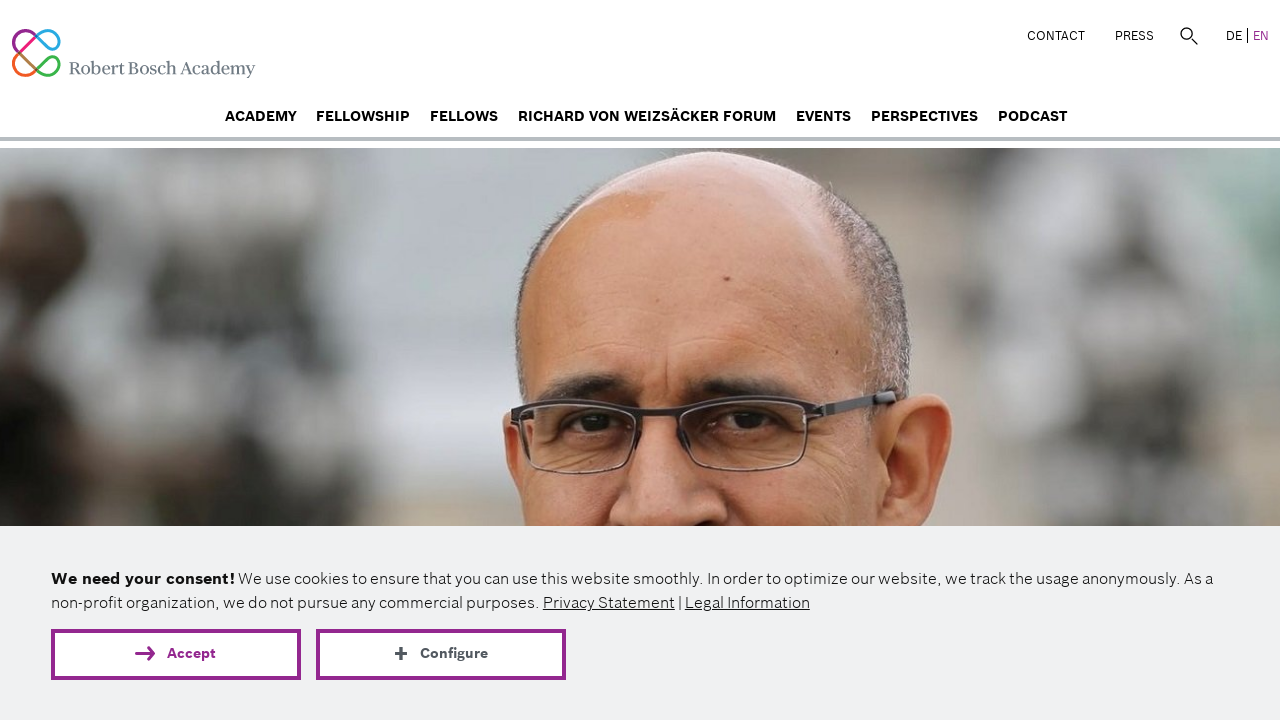

--- FILE ---
content_type: text/html; charset=UTF-8
request_url: https://www.robertboschacademy.de/en/fellow/harlem-desir
body_size: 4960
content:

<!DOCTYPE html>
<html  lang="en" dir="ltr">
  <head>
    <meta charset="utf-8" />
<meta name="description" content="Harlem Désir is a French politician, who served as the Organization for Security and Co-operation in Europe (OSCE) Representative on Freedom of the Media from 2017 to 2020." />
<meta property="og:type" content="website" />
<meta property="og:site_name" content="Robert Bosch Academy" />
<meta property="og:url" content="https://www.robertboschacademy.de/en/fellow/harlem-desir" />
<meta property="og:title" content="Harlem Désir" />
<meta property="og:description" content="Harlem Désir is a French politician, who served as the Organization for Security and Co-operation in Europe (OSCE) Representative on Freedom of the Media from 2017 to 2020." />
<meta property="og:image" content="https://www.robertboschacademy.de/sites/default/files/styles/im1260/public/images/media/2021-03/Harlem%20D%C3%A9sir%20Foto%20Webseite.jpg?itok=HcOZ8ip9" />
<meta property="og:image:width" content="1260" />
<meta property="og:image:height" content="655" />
<meta name="twitter:card" content="summary_large_image" />
<meta name="twitter:site" content="@BoschAcademy" />
<meta name="twitter:creator" content="@BoschAcademy" />
<link rel="preload" href="/themes/custom/bosch/fonts/BoschSans-Light.woff" as="font" type="font/woff" crossorigin="anonymous" />
<link rel="preload" href="/themes/custom/bosch/fonts/BoschSerif-Bold.woff2" as="font" type="font/woff2" crossorigin="anonymous" />
<link rel="preload" href="/themes/custom/bosch/fonts/BoschSans-Regular.woff" as="font" type="font/woff" crossorigin="anonymous" />
<link rel="preload" href="/themes/custom/bosch/fonts/BoschSans-Bold.woff" as="font" type="font/woff" crossorigin="anonymous" />
<link rel="preload" href="/themes/custom/bosch/fonts/BoschSans-Medium.woff" as="font" type="font/woff" crossorigin="anonymous" />
<script>var et_pagename = "RBS-MS2_487_Harlem+D%C3%A9sir_en";var et_areas = "RBS-MS2_ENU";</script>
<script defer="" async="" id="_etLoader" src="//static.etracker.com/code/e.js" data-block-cookies="true" data-respect-dnt="true" data-secure-code="TFxGHm"></script>
<meta name="Generator" content="Drupal 11 (https://www.drupal.org)" />
<meta name="MobileOptimized" content="width" />
<meta name="HandheldFriendly" content="true" />
<meta name="viewport" content="width=device-width, initial-scale=1.0" />
<link rel="icon" href="/themes/custom/bosch_academy/favicon.ico" type="image/vnd.microsoft.icon" />
<link rel="alternate" hreflang="de" href="https://www.robertboschacademy.de/de/fellow/harlem-desir" />
<link rel="alternate" hreflang="en" href="https://www.robertboschacademy.de/en/fellow/harlem-desir" />
<link rel="canonical" href="https://www.robertboschacademy.de/en/fellow/harlem-desir" />
<link rel="shortlink" href="https://www.robertboschacademy.de/en/node/487" />

    <title>Harlem Désir | Robert Bosch Academy</title>
    <link rel="stylesheet" media="all" href="/sites/default/files/css/css_TfDS3pAY16rfzRn_nrYuBdbMN8yvkecVLh2NEI3di38.css?delta=0&amp;language=en&amp;theme=bosch_academy&amp;include=eJxdyUEKgDAMBMAPKX1SSepahbQBNyj5vffOdZgMjKJCbOpsV5UmB0aWbq5iOyPtnn3JR6XixQwuccLMvx-zbiGh" />
<link rel="stylesheet" media="all" href="/sites/default/files/css/css_YTbBltQveVcKIoUbsfXpVrNbuNAzpZHZj0wyJ4wsfbQ.css?delta=1&amp;language=en&amp;theme=bosch_academy&amp;include=eJxdyUEKgDAMBMAPKX1SSepahbQBNyj5vffOdZgMjKJCbOpsV5UmB0aWbq5iOyPtnn3JR6XixQwuccLMvx-zbiGh" />

    <script src="/sites/default/files/js/js_pFkomfBvHSlvHdU9zox3ThxgJd-WQw8zg5ndIdFlCpw.js?scope=header&amp;delta=0&amp;language=en&amp;theme=bosch_academy&amp;include=eJxFy0EKgDAMBdELWXqkksRSC9GE_Gx6exEFt_MYNshR2SyRQV4gMT2x8dMbCe39XHWoMWlBLp3XePGfmpgqOfoHwRg3Cc4iqQ" async></script>

      
      
  </head>
  <body class="path-node page-node-type-fellow has-glyphicons en">
    <a href="#main-content" class="visually-hidden focusable skip-link">
      Skip to main content
    </a>
    
      <div class="dialog-off-canvas-main-canvas" data-off-canvas-main-canvas>
    
              

    <header class="navbar navbar-default container-fluid" id="navbar">
    <div class="main-content-wrap">
      <div class="navbar-header">
          <div class="region region-navigation">
    <a class="logo navbar-btn pull-left" href="/en" title="Home" rel="home"><img class="logo-md main-logo" loading="lazy" src="/themes/custom/bosch_academy/logo.svg" width="287" height="61" alt="Home"/><img class="logo-xs" loading="lazy" src="/themes/custom/bosch_academy/logo-mobile.svg" width="57" height="58" alt="Home"/></a>
  </div>

                  <button type="button" class="navbar-toggle" data-toggle="collapse" data-target="#navbar-collapse">
            <span class="sr-only">Toggle navigation</span>
            <span class="icon-bar"></span>
            <span class="icon-bar"></span>
            <span class="icon-bar"></span>
          </button>
              </div>
      <div class="col-md-4 col-md-7 top-navigation text-right rbs-hidden nav-default pull-right">
          <div class="region region-top-menu">
    <nav id="block-bosch-academy-topmenu" class="block-topmenu">
            
  

          <ul class="menu nav menu-top">
                <li>
        <a href="/en/contact" class="local">Contact</a>
      </li>
                <li>
        <a href="/en/press" class="local">Press</a>
      </li>
      </ul>

  </nav>
<div class="search-block-form block-fuf-base block-fuf-search-form-block clearfix" id="block-bosch-academy-fufsearchform">
  
    

      <form action="/en/search" method="get" id="search-block-form" accept-charset="UTF-8">
  <div class="form-item form-type-search form-item-keys  form-no-label form-group">
    <label for="edit-keys" class="control-label sr-only hidden">Search</label>
    <div class="input-group">
      <input title="Search" placeholder="Search" class="form-search form-control" type="search" id="edit-keys" name="q" value="" size="15" maxlength="128" data-toggle="tooltip" aria-haspopup="false">
      <span class="input-group-btn">
                <button class="search-icon button form-submit btn-primary btn icon-only" type="submit" value="Search">
                    <span class="sr-only">Search</span><span class="icon glyphicon glyphicon-search" aria-haspopup="false"></span>
                </button>
            </span>
    </div>
  </div>
  <div class="form-actions form-group form-wrapper"></div>
</form>

  </div>

<div class="block-language" role="navigation"><a href="/de/fellow/harlem-desir" class="language-link local" hreflang="de" title="German">DE</a><a href="/en/fellow/harlem-desir" class="language-link active-language local" hreflang="en" title="English">EN</a></div>
  </div>

      </div>

              <div id="navbar-collapse" class="navbar-collapse collapse">
            <div class="region region-navigation-collapsible">
    <nav  id="block-bosch-academy-main-menu" class="block-bosch-main-menu">
  
  
        <ul class="menu nav navbar-nav menu-main">
                <li>
        <a href="/en/robert-bosch-academy" class="local">Academy</a>
      </li>
                <li>
        <a href="/en/fellowship" class="local">Fellowship</a>
      </li>
                <li>
        <a href="/en/fellows" class="local">Fellows</a>
      </li>
                <li>
        <a href="/en/richard-von-weizsacker-forum" class="local">Richard von Weizsäcker Forum</a>
      </li>
                <li>
        <a href="/en/events" class="local">Events</a>
      </li>
                <li>
        <a href="/en/perspectives" class="local">Perspectives</a>
      </li>
                <li>
        <a href="/en/think-debate-inspire-podcast-robert-bosch-academy" class="local">Podcast</a>
      </li>
      </ul>

    <div class="nav-phone hidden-lg">
    <div class="region region-top-menu">
   </div>
  </div>
</nav>

  </div>

        </div>
          </div>
  </header>
    
  <div role="main" class="main-container container-fluid container-padd">
    <div class="row">

            
            <div class="main-content">

                                      <div class="highlighted">  <div class="region region-highlighted">
    <div data-drupal-messages-fallback class="hidden"></div>

  </div>
</div>
                  
                
                
                
                
                          <a id="main-content"></a>
            <div class="region region-content">
    <div id="block-bosch-academy-content" class="block-system block-system-main-block clearfix">
  
    

      


  



<section class="paragraph paragraph--type--main-banner">
  <div class="main-content-wrap">
    <div class="row">
              <div class="banner-container">
          <div class="main-banner fuf-lzi" data-f-img="/sites/default/files/styles/im1440/public/images/media/2021-03/Harlem%20D%C3%A9sir%20Foto%20Webseite.jpg?itok=aVW9UN6w" data-m-img="/sites/default/files/styles/im840/public/images/media/2021-03/Harlem%20D%C3%A9sir%20Foto%20Webseite.jpg?itok=pte3WzWW" title="">
          </div>
          <span class="image-description paragraph--color--text-lightgrey"></span>
          <span class="image-description description-center"></span>
        </div>
          </div>
  </div>
</section>


<article class="fellow full clearfix">
  <div class="container">
        
    <h1 class="inside-header rba-fellow display">
      <a rel="bookmark">Harlem Désir</a>
    </h1>
    
  </div>

  <div class="bg-color--purple text-white">
    <div class="container">
      <div class="rba-event-details">

        <div class="events-details-left col-lg-5 col-md-5 col-sm-12">
                      <div class="rba-event-item">
              <span class="rba-event-label">Topics:</span>
              <span class="rba-event-text">
                              Peace and Human Rights<br/>                              International Relations                           </span>
            </div>
          
                      <div class="rba-event-item">
              <span class="rba-event-label">Regional focus:</span>
              <span class="rba-event-text">
                              Europe                            </span>
            </div>
                  </div>


        <div class="events-details-right col-lg-5 col-lg-offset-2 col-md-offset-2 col-md-5 col-sm-12">
                      <div class="rba-event-item">
              <span class="rba-event-label">Origin:</span>
              <span class="rba-event-text">
                              France                            </span>
            </div>
          
                      <div class="rba-event-item">
              <span class="rba-event-label">Fellowship:</span>
              <span class="rba-event-text">
                              Richard von Weizsäcker Fellow                            </span>
            </div>
          

            <div class="rba-event-item">
              <span class="rba-event-label">Fellowship stay:</span>
              <span class="rba-event-text">
                June 2021 – September 2021
              </span>
            </div>

        </div>

      </div>
    </div>
  </div>


      <section class="paragraph narrow-down narrow-up">
      <div class="container">
        <div class="row">
          <div class="col-md-12">
            <div class="text-default"><p>Harlem Désir is a French politician, who served as the Organization for Security and Co-operation in Europe (OSCE) Representative on Freedom of the Media from 2017 to 2020. In this function, he provided early warnings on violations of freedom of expression and the media, and promoted full compliance of the 57 OSCE participating states with media freedom commitments. He currently serves as&nbsp;the International Rescue Committee's Senior Vice President, Europe.</p>

<p>From 2014 to 2017, Désir was French Minister of State for European Affairs in the foreign ministry. During his tenure, Désir was involved in numerous European negotiations, in particular those of the Paris Climate Agreement, on migration policy, and youth employment. He represented France at numerous international meetings, including the UN General Assembly, the Council of Europe, and the UN Human Rights Council.</p>

<p>From 1999 to 2014, Désir was a Member of the European Parliament. He was a member of the Committee on Industry, Energy and Research; the Employment and Social Affairs; and the Committee on Development. From 2012 to 2014, Désir served as First Secretary of the French Socialist Party.</p>

<p>Besides his political career, Désir is engaged in civil society activities. He is the founding president of the French NGO “SOS Racisme”, and recently, he was the Executive Director of the Forum on Information &amp; Democracy, an international NGO.</p>

<p>Désir holds a Bachelor's Degree in philosophy from the Paris I Sorbonne University. He has been awarded the Olof Palme Prize (Sweden, 1990), the Grand Cross of the Order of the Phoenix (Greece, 2016), and the Knight Commander's Cross of the Order of Merit of the Federal Republic&nbsp;of Germany&nbsp;(Germany, 2018).</p>

<p><br />
Last updated: 2021</p>
</div>
          </div>
        </div>
      </div>
    </section>
  
  

</article>

  </div>


  </div>

              </div>

    </div>
  </div>

      <footer class="footer container-fluid">
  <div class="container">
    <div class="footer-top">
            <div class="row">
        
<div class="bosch-footer"><div class="col-md-6 col-sm-3 col-xs-12 socials-bottom">
<nav aria-labelledby="footer-social-menu" >
    
  
  <span  id="footer-social-menu" class="block-socialmenu-menu">Follow us</span>
     <div class="social-links"> 
              <ul class="menu nav">
                            <li>
        <a href="https://www.linkedin.com/showcase/robert-bosch-academy/" class="icon-white icon-Linkedin external" target="_blank" onmousedown="_etracker.sendEvent(new et_LinkEvent(&#039;https://www.linkedin.com/showcase/robert-bosch-academy/&#039;,&#039;external&#039;))" rel="noopener">Linkedin</a>
            </li>
        </ul>
  

 </div>
  </nav>
</div>
</div>
      </div>
          </div>
  </div>

  <div class="footer-bottom">
    <div class="container">
      <div class="footer-bottom-line col-md-12"></div>
      
        <div class="region region-bottom-content row">
    <section class="footer-logo col-xs-5 clearfix"><span>An institution of the</span><a href="https://www.bosch-stiftung.de" rel="noopener" target="_blank"><img alt="Bosch Stiftung Logo" src="[data-uri]" class="fuf-lzi lzi-fade" data-src="/themes/custom/bosch/images/Logo_white.svg"></a></section><div class="col-xs-2 col-centered"><div role="button" class="sharelinks"><div class="icon-white icon-Teilen1"></div></div><div class="share-links links-hidden"><span class="sharetitle">Recommend us:</span><ul class="menu nav"><li class="card-link"><span class="rbs-icon icon-Pfeil-weiter"></span><a data-key="facebook" href="https://facebook.com/sharer/sharer.php?u=https://www.robertboschacademy.de/en/fellow/harlem-desir" rel="noopener nofollow" target="_blank" onmousedown="_etracker.sendEvent(new et_LinkEvent(&#039;footer_sharing&#039;,&#039;facebook&#039;))" onkeydown="_etracker.sendEvent(new et_LinkEvent(&#039;footer_sharing&#039;,&#039;facebook&#039;))" aria-label="Facebook">Facebook</a></li><li class="card-link"><span class="rbs-icon icon-Pfeil-weiter"></span><a data-key="tumblr" href="https://www.tumblr.com/widgets/share/tool?canonicalUrl=https://www.robertboschacademy.de/en/fellow/harlem-desir" onmousedown="_etracker.sendEvent(new et_LinkEvent(&#039;footer_sharing&#039;,&#039;tumblr&#039;))" rel="noopener nofollow" target="_blank" aria-label="Tumblr">Tumblr</a></li><li class="card-link"><span class="rbs-icon icon-Pfeil-weiter"></span><a data-key="twitter" href="https://twitter.com/intent/tweet/?text=Worth%20reading%20%40BoschStiftung&url=https://www.robertboschacademy.de/en/fellow/harlem-desir" rel="noopener nofollow" target="_blank" aria-label="X" onmousedown="_etracker.sendEvent(new et_LinkEvent(&#039;footer_sharing&#039;,&#039;twitter_x&#039;))">X (Twitter)</a></li><li class="card-link"><span class="rbs-icon icon-Pfeil-weiter"></span><a data-key="xing" href="https://www.xing.com/app/user?op=share;url=https://www.robertboschacademy.de/en/fellow/harlem-desir" rel="noopener nofollow" target="_blank" aria-label="XING" onmousedown="_etracker.sendEvent(new et_LinkEvent(&#039;footer_sharing&#039;,&#039;xing&#039;))">XING</a></li><li class="card-link"><span class="rbs-icon icon-Pfeil-weiter"></span><a data-key="mail" href="mailto:?body=https://www.robertboschacademy.de/en/fellow/harlem-desir" rel="noopener nofollow" target="_blank" aria-label="E-Mail" onmousedown="_etracker.sendEvent(new et_LinkEvent(&#039;footer_sharing&#039;,&#039;mail&#039;))">E-Mail</a></li><li class="card-link"><span class="rbs-icon icon-Pfeil-weiter"></span><a data-key="linkedin" href="https://www.linkedin.com/shareArticle?mini=true&amp;url=https://www.robertboschacademy.de/en/fellow/harlem-desir" rel="noopener nofollow" target="_blank" aria-label="LinkedIn" onmousedown="_etracker.sendEvent(new et_LinkEvent(&#039;footer_sharing&#039;,&#039;linked_in&#039;))">LinkedIn</a></li></ul></div></div>


<section class="col-md-5 col-xs-5 footer-menu"><nav class="pull-right"><h2 class="visually-hidden">Footer menu</h2><ul class="menu nav"><li><a href="/en/privacy-statement">Privacy Statement</a></li><li><a href="/en/legal-information">Legal Information</a></li></ul></nav></section>
  </div>

    </div>
  </div>
</footer>
  
  </div>

    
    <script type="application/json" data-drupal-selector="drupal-settings-json">{"path":{"baseUrl":"\/","pathPrefix":"en\/","currentPath":"node\/487","currentPathIsAdmin":false,"isFront":false,"currentLanguage":"en"},"pluralDelimiter":"\u0003","suppressDeprecationErrors":true,"ajaxTrustedUrl":{"\/en\/search":true},"user":{"uid":0,"permissionsHash":"e11433d8b24354cffe47797924b716ce96553338219ae1c683bb91bbf0971d29"}}</script>
<script src="/sites/default/files/js/js_o_9Oh6azAs4C0UlEi6vExNoMgvATLF0pm9sedvN5iwU.js?scope=footer&amp;delta=0&amp;language=en&amp;theme=bosch_academy&amp;include=eJxFy0EKgDAMBdELWXqkksRSC9GE_Gx6exEFt_MYNshR2SyRQV4gMT2x8dMbCe39XHWoMWlBLp3XePGfmpgqOfoHwRg3Cc4iqQ"></script>
<script src="/sites/default/files/js/js_s5YcfHb4yYSOwc38Q2ycqGWPx3RJs9l9dI2343oq73g.js?scope=footer&amp;delta=1&amp;language=en&amp;theme=bosch_academy&amp;include=eJxFy0EKgDAMBdELWXqkksRSC9GE_Gx6exEFt_MYNshR2SyRQV4gMT2x8dMbCe39XHWoMWlBLp3XePGfmpgqOfoHwRg3Cc4iqQ" defer></script>

      <script async defer src="/themes/custom/bosch_academy/vendor/cookie/fc_thin.js"></script>
      <script async defer>
        window._fc_lang = 'en';
        window._fc_path = '/themes/custom/bosch_academy/vendor/cookie/';
        window._fc_lang_path = '/sites/default/files/data/fc_lang.js';
        if (!window._fc_cbs) window._fc_cbs = [];
        window._fc_cbs.push(['*', function (enabled) {
          function u() {
            if (!window._etracker || !window._etracker) return setTimeout(u, 500);
            if (enabled.indexOf('statistics') >= 0) {
              _etracker.disableTracking('robertboschacademy.de');
            } else {
              _etracker.enableTracking('robertboschacademy.de');
            }
          }
          u();
        }]);
      </script>
  </body>
</html>







--- FILE ---
content_type: image/svg+xml
request_url: https://www.robertboschacademy.de/themes/custom/bosch_academy/logo.svg
body_size: 2689
content:
<svg width="287" height="61" xmlns="http://www.w3.org/2000/svg" viewBox="0 0 1371.98 279.63"><g><path fill="#ed1e79" d="M124.41 40.39l12 12-84.03 84.04-12.01-12.02 84.04-84.02z"/><path fill="#b07f48" d="M136.41 220.45l-6 6-6 6.02-84.04-84.04 12.01-12 84.03 84.02z"/><path d="M124.41 40.39l6-6c2-2 4.09-3.94 6.22-5.79l12 12-12.2 11.79z" fill="#0071bc"/><path d="M130.41 226.45l6-6 12.26 11.76-12 12c-2.22-1.92-4.3-3.85-6.22-5.77l-6-6zM28.37 136.41l12-12 12.01 12.02-12.01 12-12-12.02z" fill="#754c24"/><path d="M22.37 130.41a76.39 76.39 0 11108.06-108l6.2 6.2c-2.13 1.85-4.2 3.77-6.22 5.79l-6 6-6-6a59.42 59.42 0 00-84 84l6 6-12 12z" fill="#93278f"/><path d="M130.41 238.47l-6-6-6 6a59.05 59.05 0 01-42 17.39 59.43 59.43 0 01-42-101.43l6-6-12-12-6 6a76.4 76.4 0 0054 130.43 75.86 75.86 0 0054-22.38l6.2-6.2c-2.2-1.96-4.28-3.89-6.2-5.81z" fill="#f15a24"/><path d="M268.38 178.13c-7.34-17.76-22.54-28.77-39.67-28.77-9.11 0-23.12 1.94-38.27 17.09l-54 54 12.26 11.76-12 12c16.23 14 40.14 28.31 65 28.32 18.53 0 35-7 48.78-20.85 25.21-25.21 25.79-54.52 17.9-73.55zm-29.92 61.56a55.38 55.38 0 01-17.15 11.91 49.32 49.32 0 01-19.64 4c-19.86 0-39.35-11.84-53-23.37l53.77-52.54c8.73-8.71 17.82-13.33 26.27-13.33 10.28 0 19.25 6.82 24 18.28 5.77 13.94 5.08 35.74-14.25 55.05z" fill="#39b54a"/><path d="M250.47 21.13C236.64 7.3 220.21.28 201.69.28c-24.9 0-48.82 14.35-65 28.31l12 12.05-12.27 11.75 54 54c15.14 15.15 29.16 17.09 38.27 17.09 17.13 0 32.33-11 39.67-28.77 7.93-19.03 7.34-48.35-17.89-73.58zm2.25 67.09C248 99.68 239 106.5 228.73 106.5c-8.45 0-17.54-4.62-26.27-13.33l-53.78-52.53c13.66-11.53 33.15-23.38 53-23.38a49.31 49.31 0 0119.63 4 55.4 55.4 0 0117.15 11.9c19.34 19.3 20.04 41.11 14.26 55.06z" fill="#29abe2"/><g fill="#707b84"><path d="M351.11 189.22c17.16 0 26.14 6.09 26.14 17.66 0 9.48-6.58 15.37-19.25 17.37 5.38 1.19 8.88 4.09 13 10.77l9.18 15.37c2 3.29 3 3.69 8.68 4.39v3.09h-18.09l-15.37-26.34c-2.59-4.49-5.09-5.79-11.07-5.79H342v24.65c0 2.69 1.4 3.39 8.78 4.29v3.19h-29.1v-3.19c7.08-.9 8.48-1.6 8.48-4.29v-53.68c0-2.6-1.4-3.3-8.48-4.3v-3.19zM342 222h8.18c10.18 0 14.87-4.59 14.87-14.57S360.59 193 350.51 193H342zM430.34 212c6 4.89 9.19 12.08 9.19 20.56 0 9.18-3.8 16.76-11 21.65a26.36 26.36 0 01-14.67 4.89c-5.09 0-11.47-2.49-16-6.19-5.88-5-9.08-12.07-9.08-20.45 0-9.18 3.9-17 10.88-21.86a23.91 23.91 0 0130.63 1.4zm-29.93 20.46c0 14.17 5.19 22.85 13.67 22.85 8.78 0 13.77-8.28 13.77-22.95 0-14.27-5.09-22.85-13.67-22.85s-13.77 8.55-13.77 22.92zM460.09 215.07c4.89-6.39 10.27-9.38 16.86-9.38 12.47 0 20.95 10.77 20.95 26.44 0 16.46-9.68 26.94-24.94 26.94-6.39 0-10.28-1.3-17.36-5.79l-4.39 4.19h-2.3v-64.36c0-3.29-1.79-4.39-8-4.69v-3l15.26-5h3.9zm0 29.63c1.89 6.88 6 10.28 12.37 10.28 9.18 0 13.87-7.58 13.87-22.25 0-13.77-4.59-21.06-13.17-21.06-7.49 0-13.07 6-13.07 13.87zM552.46 247.2c-4.09 7.78-11.08 11.87-20.06 11.87-15.06 0-25.64-11-25.64-26.64s10.18-26.74 24.64-26.74c6.59 0 12.08 2.49 15.87 7s5.09 9 5.39 17.66h-34.43v2.1c0 14.07 5.89 21.55 16.77 21.55 6.48 0 10.37-2.29 14.57-8.38zm-11.88-22.86c0-9.68-3.39-14.86-9.78-14.86-7.18 0-11 5.18-12.37 17.06h22.15zM573.72 206.18l1.1 10.58c4.59-7.18 10.07-11.07 15.66-11.07 4.79 0 7.68 2.59 7.68 6.78s-2.89 6.79-7.78 6.79h-3v-5a3 3 0 00-2.3-.9c-5.19 0-9.48 5.39-9.48 11.87v26.25c0 2.29.8 2.69 7 3.39v3h-24.75v-3c5.79-.7 6.49-1.1 6.49-3.39v-32.82c0-3.29-1.9-4.39-7.88-4.49v-3l13.87-5zM633.59 249c-2.59 6.89-6.88 10.08-13.57 10.08-8.08 0-12.77-4.89-12.77-13.17v-34.44h-7v-4.09l2.6-.4c6.78-1 10.08-5 11.67-14h3.69v13.87h12.87v4.59h-12.86V247c0 4.49 1.9 6.88 5.49 6.88 2.9 0 4.79-1.59 7-6zM689.37 220.85c5.89.7 9.08 1.6 12.58 3.59 5.88 3.2 8.88 8.19 8.88 14.47 0 12.08-10.78 19-29.74 19h-27.44v-3.19c7.09-.9 8.48-1.6 8.48-4.29v-53.72c0-2.6-1.39-3.3-8.48-4.3v-3.19h26.14c16.87 0 26.05 5.69 26.05 16.27 0 7.68-5.09 12.27-16.47 15zm-10.57-1.3c10.67 0 15.16-3.89 15.16-13.17S689.37 193 679.29 193H674v26.54zm-4.79 31c0 2.69 1.79 3.59 7.48 3.59 11.18 0 16.86-5.19 16.86-15.66 0-10.08-5.78-15.17-17.36-15.17h-7zM761.15 212c6 4.89 9.18 12.08 9.18 20.56 0 9.18-3.79 16.76-11 21.65a26.31 26.31 0 01-14.66 4.89c-5.09 0-11.48-2.49-16-6.19-5.88-5-9.08-12.07-9.08-20.45 0-9.18 3.89-17 10.88-21.86a23.91 23.91 0 0130.63 1.4zm-29.93 20.46c0 14.17 5.19 22.85 13.67 22.85 8.78 0 13.77-8.28 13.77-22.95 0-14.27-5.09-22.85-13.67-22.85s-13.77 8.55-13.77 22.92zM806 220.45c-3-8.58-5.49-10.77-12-10.77-6.09 0-9.58 2.69-9.58 7.48 0 3 1.49 5.19 4.69 6.79 2.19 1.09 2.49 1.29 9.48 3.49 10.87 3.69 14.86 7.78 14.86 15.27 0 10-7.88 16.36-20 16.36a43 43 0 01-17.16-3.69v-13h4.18c3.5 10.17 6.19 12.77 13.37 12.77 6.79 0 10.88-3.09 10.88-8.38 0-3.19-1.49-5.39-4.69-7.09-1.59-.9-3-1.39-9-3.49-10.87-3.79-14.87-8-14.87-15.67 0-9.28 7.09-14.86 18.86-14.86a41 41 0 0115 2.89v11.87zM864.24 245.7c-3.79 8.88-10.58 13.37-20.06 13.37-14.47 0-24.55-10.88-24.55-26.54 0-16 10.48-26.84 25.85-26.84 10.67 0 17.86 4.09 17.86 10.17 0 3.2-2.3 5.29-5.89 5.29H852v-9.38a10.7 10.7 0 00-7.29-2.29c-8.78 0-13.27 7.58-13.27 22.65 0 14.57 5 21.85 14.87 21.85 7 0 11.07-2.69 14.66-9.68zM885.09 215.07c5-6.39 10.58-9.38 17.67-9.38 9.28 0 15.07 5.58 15.07 14.46v31.34c0 2.09 1 2.69 4.89 3.19l1.59.2v3h-23.85v-3c5.29-.7 6.09-1.1 6.09-3.39v-30.24c0-5.59-3.39-9.08-8.78-9.08-6.89 0-12.68 5-12.68 10.88v28.44c0 2.29.71 2.69 6.09 3.39v3h-23.84v-3c6-.7 6.48-1 6.48-3.39v-58.38c0-3.29-1.79-4.39-8-4.69v-3l15.37-5h3.88zM945.61 254.68c5.39-.8 7.28-1.6 8-3.49l24.15-63.36H983l24.05 63c1.1 2.59 2.19 3.09 7.68 3.89v3.19h-27.21v-3.19c5.49-.8 7-1.4 7-3.1a4.23 4.23 0 00-.19-1.09l-5.89-16h-23.87l-6 16.37a2.92 2.92 0 00-.2.89c-.1 1.4 1.7 2.1 7.69 2.9v3.19h-20.45zm20.46-24.05H987l-10-27.54h-.8zM1059.27 245.7c-3.79 8.88-10.58 13.37-20.06 13.37-14.46 0-24.54-10.88-24.54-26.54 0-16 10.47-26.84 25.84-26.84 10.68 0 17.86 4.09 17.86 10.17 0 3.2-2.29 5.29-5.89 5.29H1047v-9.38a10.68 10.68 0 00-7.29-2.29c-8.78 0-13.27 7.58-13.27 22.65 0 14.57 5 21.85 14.87 21.85 7 0 11.07-2.69 14.67-9.68zM1114.36 250.09c-1.8 5.79-5 8.38-10.48 8.38s-8.78-2.39-10.18-7.58c-3.79 5.28-8.38 7.78-14.47 7.78-8.48 0-14.27-5.29-14.27-13 0-6 3.5-10.38 10.48-13.27 4.79-1.9 9.18-2.7 18.06-3.1v-7.18c0-8.88-2.59-12.67-8.78-12.67-3.09 0-5.59.9-6.89 2.49v8.08h-4.68c-4 0-6-1.49-6-4.49 0-5.78 7.88-9.87 19.16-9.87 12.27 0 18 5 18 15.86v28c0 2.3 1.1 3.59 2.89 3.59s2.5-.69 4-4.09zm-20.86-17.36c-12.87.59-17.06 3.39-17.06 11.27 0 5.69 2.79 9 7.78 9a9.46 9.46 0 009.28-9.28zM1156 248.49c-4.69 7.19-10.18 10.48-17.26 10.48-13.18 0-21.56-10.28-21.56-26.34s9.38-27 23.25-27c5.59 0 9.88 1.9 14.57 6.29v-19.11c0-3.29-1.69-4.29-8-4.59v-3.09l15.37-4.69h3.89v67.85c0 2.4 1.49 2.9 8 3v3l-13.37 3.59h-3.69zm-1-21.85c0-10.58-4.29-16-12.67-16-9.08 0-13.57 7-13.57 21.36 0 13.77 4.69 21.35 13.27 21.35 7.19 0 13-6.38 13-14.27zM1222.93 247.2c-4.09 7.78-11.08 11.87-20.06 11.87-15.07 0-25.64-11-25.64-26.64s10.18-26.74 24.64-26.74c6.59 0 12.08 2.49 15.87 7s5.09 9 5.39 17.66h-34.43v2.1c0 14.07 5.89 21.55 16.77 21.55 6.48 0 10.37-2.29 14.56-8.38zm-11.88-22.86c0-9.68-3.39-14.86-9.77-14.86-7.19 0-11 5.18-12.38 17.06h22.15zM1245.18 216.16c4.4-7.18 9.89-10.47 17.37-10.47 7.28 0 11.27 3.09 13.07 10.17 4.69-7.08 10.08-10.17 17.46-10.17 8.88 0 13.87 5.28 13.87 14.56v31.24c0 2.09 1 2.69 4.89 3.19l1.6.2v3h-23.65v-3c5.29-.7 6-1.1 6-3.39v-30c0-5.79-3.1-9.28-8.28-9.28a10.63 10.63 0 00-10.89 10.79v28.54c0 2.39.6 2.69 6 3.39v3h-23.35v-3c5.29-.7 6-1.1 6-3.39v-30c0-5.79-3.09-9.28-8.28-9.28a10.63 10.63 0 00-10.91 10.74v28.54c0 2.29.7 2.69 6 3.39v3h-23.75v-3c5.79-.7 6.49-1.1 6.49-3.39v-32.88c0-3.29-1.9-4.39-7.89-4.49v-3l13.87-5h3.4zM1319.73 276.43a39.57 39.57 0 0018.76-19.06l-19.56-44.2c-.8-1.8-2.39-2.6-6.18-3.29v-3h24v3c-4.7.59-6 1.19-6 2.59a2.92 2.92 0 00.2.9L1344 244.5l12.37-29.63a4.48 4.48 0 00.4-2c0-1.7-1.3-2.4-5.79-3v-3h16.77v3c-3.8.69-5.09 1.59-6.09 3.79l-17.76 41.21c-4.29 10.08-9.28 19.06-13.77 24.74h-10.38z"/></g></g></svg>


--- FILE ---
content_type: image/svg+xml
request_url: https://www.robertboschacademy.de/themes/custom/bosch_academy/images_override/sprite.svg
body_size: 7959
content:
<svg xmlns="http://www.w3.org/2000/svg" xmlns:xlink="http://www.w3.org/1999/xlink" width="752" height="290">
    <svg width="32" height="32">
        <path d="M5.645 8.858h6.912v6.912H5.645V8.858z"/>
        <path d="M12.544 1.958h6.912V8.87h-6.912V1.958zM19.456 8.858h6.912v6.912h-6.912V8.858z"/>
        <path fill="none" stroke="#000" stroke-width="2.048" stroke-linecap="round" stroke-linejoin="round" d="M26.355 5.414v10.355H5.645V1.958h15.539M5.645 1.958v28.083"/>
    </svg>
    <svg width="32" height="32" x="48">
        <path d="M5.645 8.858h6.912v6.912H5.645V8.858z"/>
        <path d="M12.544 1.958h6.912V8.87h-6.912V1.958zM19.456 8.858h6.912v6.912h-6.912V8.858z"/>
        <path fill="none" stroke="#000" stroke-width="2.048" stroke-linecap="round" stroke-linejoin="round" d="M26.355 5.414v10.355H5.645V1.958h15.539M5.645 1.958v28.083"/>
    </svg>
    <svg width="32" height="32" x="96">
        <path fill="none" stroke="#000" stroke-width="2.048" stroke-linecap="round" stroke-linejoin="round" d="M2.586 20.275h26.816v5.171H2.586v-5.171z"/>
        <path fill="none" stroke="#000" stroke-width="2.048" stroke-linecap="round" d="M25.6 7.475a10.836 10.836 0 0 1 1.459 5.463v.016-.001 7.181M4.992 20.134v-7.181C4.992 6.873 9.92 1.945 16 1.945c1.752 0 3.408.412 4.877 1.142l-.064-.029"/>
        <path fill="none" stroke="#000" stroke-width="2.048" stroke-linecap="round" stroke-linejoin="round" d="M19.366 26.688a3.373 3.373 0 1 1-6.746 0v-1.28h6.746z"/>
    </svg>
    <svg width="32" height="32" x="144">
        <path fill="none" stroke="#000" stroke-width="2.048" stroke-linecap="round" stroke-linejoin="round" d="M25.818 13.606V30.72H6.183V1.28h12.186v7.718h7.45M18.368 1.28l7.45 7.718"/>
    </svg>
    <svg width="32" height="32" x="192">
        <path fill="none" stroke="#000" stroke-width="2.048" stroke-linecap="round" stroke-linejoin="round" d="M1.229 30.771v-5.85L24.922 1.228l5.85 5.85L7.079 30.771h-5.85"/>
        <path fill="none" stroke="#000" stroke-width="2.048" stroke-linecap="round" stroke-linejoin="round" d="M26.931 10.918l-5.85-5.85-2.829-2.842-4.992 4.992"/>
    </svg>
    <svg width="32" height="32" x="240">
        <path fill="none" stroke="#000" stroke-width="2.048" stroke-linecap="round" stroke-linejoin="round" d="M16 2.163l4.493 9.114 10.061 1.459-7.283 7.091 1.728 10.01-8.998-4.723-8.998 4.723 1.728-10.01-7.283-7.091 10.061-1.459 4.493-9.114z"/>
    </svg>
    <svg width="32" height="32" x="288">
        <path fill="none" stroke="#000" stroke-width="2.048" stroke-linecap="round" stroke-linejoin="round" d="M1.254 6.17h29.491M1.254 25.83h29.491M1.254 16h29.491"/>
    </svg>
    <svg width="32" height="32" x="336">
        <path fill="none" stroke="#000" stroke-width="2.048" stroke-linecap="round" stroke-linejoin="round" d="M26.637 6.4a11.869 11.869 0 0 1 2.9 3.484l.031.061c.72 1.293 1.144 2.837 1.144 4.48s-.424 3.186-1.168 4.528l.024-.048a11.99 11.99 0 0 1-3.122 3.654l-.027.02a15.356 15.356 0 0 1-4.551 2.502l-.109.033c-1.72.583-3.701.919-5.76.919s-4.04-.336-5.891-.957l.131.038-4.646 4.006v-6.477a11.985 11.985 0 0 1-3.131-3.626l-.031-.06c-.72-1.294-1.144-2.837-1.144-4.48s.424-3.187 1.168-4.528l-.024.048a11.987 11.987 0 0 1 3.135-3.705l.026-.02a15.324 15.324 0 0 1 4.537-2.401l.109-.031c1.72-.583 3.701-.919 5.76-.919s4.04.336 5.891.957l-.131-.038"/>
    </svg>
    <svg width="32" height="32" x="384">
        <path fill="none" stroke="#000" stroke-width="2.048" stroke-linecap="round" stroke-linejoin="round" d="M25.818 6.182V30.72H6.183V1.28h14.72M10.24 9.869h11.52M10.24 16h11.52M10.24 22.131h11.52"/>
    </svg>
    <svg width="32" height="32" x="432">
        <path fill="none" stroke="#000" stroke-width="2.048" stroke-linecap="round" stroke-linejoin="round" d="M29.44 12.122v15.36H2.56v-15.36M16 20.467V4.518"/>
        <path fill="none" stroke="#000" stroke-width="2.048" stroke-linecap="round" stroke-linejoin="round" d="M20.954 15.514L16 20.468l-4.954-4.954"/>
    </svg>
    <svg width="32" height="32" x="480">
        <path fill="none" stroke="#000" stroke-width="2.048" stroke-linecap="round" stroke-linejoin="round" d="M26.01 5.862v3.866H5.978V2.624h17.677M5.978 22.464v6.912H26.01v-6.912M29.504 9.728H2.496v12.736h3.482V16.09H26.01v6.374h3.494V9.728zM10.573 20.941h10.88M10.573 24.614h10.88"/>
    </svg>
    <svg width="32" height="32" x="528">
        <path stroke="#000" stroke-width="2.048" stroke-linecap="round" stroke-linejoin="round" d="M15.027 13.286l-2.726 4.71h5.44l-2.714-4.71z"/>
        <path fill="#1a171b" stroke="#000" stroke-width="2.048" stroke-linecap="round" stroke-linejoin="round" d="M28.902 25.869a2.355 2.355 0 1 1-4.71 0 2.355 2.355 0 0 1 4.71 0z"/>
        <path fill="none" stroke="#000" stroke-width="2.048" stroke-linecap="round" stroke-linejoin="round" d="M18.227 27.661l1.792-1.792H3.059v-9.51h4.71M24.179 14.554l-1.792 1.792h6.554V6.119h-16.64"/>
        <path fill="#1a171b" stroke="#000" stroke-width="2.048" stroke-linecap="round" stroke-linejoin="round" d="M3.059 3.776h4.71v4.71h-4.71v-4.71z"/>
    </svg>
    <svg width="32" height="32" x="576">
        <path fill="none" stroke="#000" stroke-width="2.048" stroke-linecap="round" stroke-linejoin="round" d="M9.805 15.027a6.196 6.196 0 0 0 12.39 0V8a6.196 6.196 0 0 0-12.39 0z"/>
        <path fill="none" stroke="#000" stroke-width="2.048" stroke-linecap="round" stroke-linejoin="round" d="M26.458 14.746c0 5.779-4.685 10.464-10.464 10.464S5.53 20.525 5.53 14.746M16 25.203v5.005M12.698 30.208h6.605"/>
    </svg>
    <svg width="45" height="45" viewBox="0 0 25 25" x="624">
      <path fill="#000" d="M21.2 3.8a.8.8 0 00-1.1 0c-.3.3-.3.8 0 1.1 1 1 1.8 2.1 2.3 3.4.6 1.3.8 2.7.8 4.2s-.3 2.8-.8 4.2a9.8 9.8 0 01-2.3 3.4 10.9 10.9 0 01-15.1 0c-1-1-1.8-2.1-2.3-3.4-.6-1.3-.8-2.7-.8-4.2s.3-2.8.8-4.2C3.2 7.1 4 5.9 4.9 4.9a10.9 10.9 0 0111.7-2.3c.4.2.9 0 1-.4.2-.4 0-.9-.4-1A12.3 12.3 0 003.8 3.8a12.9 12.9 0 00-3.6 8.7c0 1.7.3 3.3 1 4.8a11.6 11.6 0 006.5 6.5c1.5.6 3.1 1 4.8 1s3.3-.3 4.8-1a11.6 11.6 0 006.5-6.5c.6-1.5 1-3.1 1-4.8 0-1.7-.3-3.3-1-4.8-.6-1.5-1.5-2.8-2.6-3.9z"/>
      <path fill="#000" d="M14 8.9h.9c.3 0 .5-.2.5-.5V7.2c0-.3-.2-.5-.5-.5h-1.4c-2.2 0-2.7 1.7-2.7 2.7v1.5H10c-.3 0-.5.2-.5.5v1.2c0 .3.2.5.5.5h.7v5.6c0 .3.2.5.5.5h1.6c.3 0 .5-.2.5-.5v-5.6h1.3c.3 0 .5-.2.5-.5l.1-1.2c0-.3-.2-.6-.5-.6h-1.4V9.5c.2-.5.5-.6.7-.6z"/>
    </svg>
    <svg width="32" height="32" x="672">
        <path fill="none" stroke="#000" stroke-width="2.048" stroke-linecap="round" stroke-linejoin="round" d="M23.206 10.138l-4.736 6.144v13.555l-5.018-3.315V16.423L3.327 3.009h25.344L25.74 6.823"/>
    </svg>
    <svg width="32" height="32" x="720">
        <path fill="none" stroke="#000" stroke-width="2.048" stroke-linecap="round" stroke-linejoin="round" d="M25.818 13.606V30.72H6.183V1.28h12.186v7.718h7.45"/>
        <path fill="none" stroke="#000" stroke-width="2.048" stroke-linecap="round" stroke-linejoin="round" d="M10.752 18.739l4.045 4.045 6.438-6.438M18.368 1.28l7.45 7.718"/>
    </svg>
    <svg width="32" height="32" y="48">
        <path d="M13.44 17.498h5.12a.64.64 0 0 1 .64.64v10.24a.64.64 0 0 1-.64.64h-5.12a.64.64 0 0 1-.64-.64v-10.24a.64.64 0 0 1 .64-.64z"/>
        <path fill="none" stroke="#000" stroke-width="2.048" stroke-linecap="round" stroke-linejoin="round" d="M30.72 19.277v9.818H1.28V13.786L16 2.906l14.694 10.88"/>
    </svg>
    <svg width="32" height="32" x="48" y="48">
        <path fill="none" stroke="#000" stroke-width="2.048" stroke-linecap="round" stroke-linejoin="round" d="M25.485 11.136v-.014A9.486 9.486 0 1 0 9.88 18.369l.014.012a5.983 5.983 0 0 1 2.214 4.565v3.511a3.84 3.84 0 1 0 7.68 0v-3.494a6.096 6.096 0 0 1 2.254-4.612l.011-.009M19.891 22.95h-7.782M19.891 26.342h-7.782"/>
        <path fill="none" stroke="#000" stroke-width="2.048" stroke-linecap="round" stroke-linejoin="round" d="M10.522 9.882v-.038a3.443 3.443 0 0 1 3.443-3.443h.014-.001"/>
    </svg>
    <svg width="32" height="32" x="96" y="48">
        <path fill="none" stroke="#000" stroke-width="2.048" stroke-linecap="round" stroke-linejoin="round" d="M3.008 3.008h9.638v9.638H3.008V3.008zM19.341 3.008h9.638v9.638h-9.638V3.008zM3.008 19.341h9.638v9.638H3.008v-9.638zM19.341 19.341h9.638v9.638h-9.638v-9.638z"/>
    </svg>
    <svg width="32" height="32" x="144" y="48">
        <path d="M15.219 17.805l.001.117c0 .695-.056 1.377-.164 2.042l.01-.073c-.1.591-.292 1.12-.563 1.598l.013-.024a3.654 3.654 0 0 1-1.264 1.271l-.017.009a3.492 3.492 0 0 1-1.792.488 3.515 3.515 0 0 1-2.059-.662l.011.007a3.844 3.844 0 0 1-1.271-1.727l-.009-.027a6.292 6.292 0 0 1-.329-1.323l-.004-.034a10.957 10.957 0 0 1-.102-1.516v-.035.002l-.001-.128c0-.663.042-1.317.124-1.958l-.008.076a6.65 6.65 0 0 1 .386-1.582l-.015.046a3.31 3.31 0 0 1 3.232-2.163h-.006.055c.487 0 .952.094 1.378.265l-.025-.009c.425.173.788.42 1.087.729l.001.001c.321.334.588.723.783 1.152l.011.026a8.315 8.315 0 0 1 .537 3.451l.001-.021zm-2.022-.154l.001-.189c0-.715-.061-1.416-.178-2.098l.01.073a2.726 2.726 0 0 0-.555-1.286l.004.006a1.277 1.277 0 0 0-1.067-.435h.004l-.042-.001a1.37 1.37 0 0 0-1.312.977l-.002.01a8.777 8.777 0 0 0-.384 3.041l-.001-.02-.001.196c0 .735.061 1.457.178 2.159l-.011-.076c.081.489.275.923.555 1.287l-.005-.007c.236.276.585.45.974.45l.066-.002h-.003l.067.002c.401 0 .759-.184.994-.473l.002-.002c.279-.38.471-.841.536-1.342l.002-.015c.106-.642.167-1.382.167-2.136v-.11.006zM22.925 14.08h-3.494l-.422 2.394a4.097 4.097 0 0 1 1.925-.563h.008c.463.004.903.103 1.301.277l-.021-.008a3.395 3.395 0 0 1 1.809 1.821l.008.022c.178.41.282.888.282 1.39v.032-.002.058c0 .691-.176 1.341-.484 1.908l.01-.021a3.573 3.573 0 0 1-1.365 1.386l-.018.009a4.082 4.082 0 0 1-1.995.513l-.096-.001h.005a4.15 4.15 0 0 1-2.172-.498l.022.011a3.053 3.053 0 0 1-1.157-1.1l-.008-.014a2.356 2.356 0 0 1-.345-1.094v-.007a.79.79 0 0 1 .243-.55.776.776 0 0 1 .578-.256h.024-.001a.986.986 0 0 1 .92.71l.002.007c.179.413.45.758.788 1.02l.006.004c.306.232.694.371 1.114.371h.013-.001.037a1.7 1.7 0 0 0 .967-.299l-.006.004a1.93 1.93 0 0 0 .661-.794l.005-.012c.146-.33.231-.715.231-1.12l-.001-.061v.003l.001-.069c0-.417-.095-.811-.264-1.163l.007.016a1.756 1.756 0 0 0-.658-.751l-.007-.004a1.792 1.792 0 0 0-.895-.243h-.001a1.94 1.94 0 0 0-.921.158l.012-.005c-.3.182-.555.36-.798.551l.017-.013a1.539 1.539 0 0 1-.837.383l-.008.001h-.008a.91.91 0 0 1-.633-.256.797.797 0 0 1-.282-.588v-.001s0-.192.077-.499l.614-3.533a1.69 1.69 0 0 1 .386-.924l-.002.003a1.269 1.269 0 0 1 .926-.282h-.005 3.84q1.152 0 1.152.883v.02a.766.766 0 0 1-.281.594l-.001.001a1.272 1.272 0 0 1-.812.179l.006.001z"/>
        <path fill="none" stroke="#000" stroke-width="2.048" stroke-linecap="round" stroke-linejoin="round" d="M24.858 7.36h5.862v19.622H1.28V7.36h5.478M9.869 5.018v3.84M22.131 5.018v3.84M13.12 7.347h5.76"/>
    </svg>
    <svg width="32" height="32" x="192" y="48">
        <path fill="none" stroke="#000" stroke-width="2.048" stroke-linecap="round" d="M26.406 5.594a14.618 14.618 0 0 1 4.246 10.322c0 8.101-6.567 14.669-14.669 14.669S1.314 24.018 1.314 15.916c0-8.101 6.567-14.669 14.669-14.669 2.087 0 4.073.436 5.87 1.222l-.094-.037"/>
        <path fill="none" stroke="#000" stroke-width="2.048" stroke-linecap="round" stroke-linejoin="round" d="M8.96 8.96l14.08 14.08M23.04 8.96L8.96 23.04"/>
    </svg>
    <svg width="32" height="32" x="240" y="48">
        <path fill="none" stroke="#000" stroke-width="2.048" stroke-linecap="round" stroke-linejoin="round" d="M28.723 22.861V8.09L16 11.994 3.277 8.09v18.547L16 30.541l10.086-3.2M11.994 16.154L6.887 14.58M11.994 19.904L6.887 18.33M9.434 22.861l-2.547-.794"/>
        <path fill="none" stroke="#000" stroke-width="2.048" stroke-linecap="round" stroke-linejoin="round" d="M8.141 9.229c0-4.295 3.481-7.776 7.776-7.776s7.776 3.481 7.776 7.776M19.968 19.456l1.702 3.149 3.11-6.976"/>
        <path fill="none" stroke="#000" stroke-width="2.048" stroke-linecap="round" d="M16 11.994v18.56"/>
    </svg>
    <svg width="32" height="32" x="288" y="48">
        <path d="M6.221 4.058h.013c.665 0 1.203.539 1.203 1.203v.013c0 .665-.539 1.203-1.203 1.203h-.013a1.203 1.203 0 0 1-1.203-1.203v-.013c0-.665.539-1.203 1.203-1.203zM6.221 11.213h.013c.665 0 1.203.539 1.203 1.203v.013c0 .665-.539 1.203-1.203 1.203h-.013a1.203 1.203 0 0 1-1.203-1.203v-.013c0-.665.539-1.203 1.203-1.203zM6.221 18.368h.013c.665 0 1.203.539 1.203 1.203v.013c0 .665-.539 1.203-1.203 1.203h-.013a1.203 1.203 0 0 1-1.203-1.203v-.013c0-.665.539-1.203 1.203-1.203zM6.221 25.536h.013c.665 0 1.203.539 1.203 1.203v.013c0 .665-.539 1.203-1.203 1.203h-.013a1.203 1.203 0 0 1-1.203-1.203v-.013c0-.665.539-1.203 1.203-1.203z"/>
        <path fill="none" stroke="#000" stroke-width="2.048" stroke-linecap="round" stroke-linejoin="round" d="M12.8 5.261h14.182M12.8 12.416h14.182M12.8 19.584h14.182M12.8 26.739h14.182"/>
    </svg>
    <svg width="32" height="32" x="336" y="48">
        <path fill="none" stroke="#000" stroke-width="2.048" stroke-linecap="round" stroke-linejoin="round" d="M25.818 30.618V6.452H6.183v24.166h14.72M15.987 15.206h-4.326M20.339 11.021h-8.678M6.182 6.451l15.066-5.069v5.069"/>
    </svg>
    <svg width="32" height="32" x="384" y="48">
        <path fill="none" stroke="#000" stroke-width="2.048" stroke-linecap="round" stroke-linejoin="round" d="M16 10.867v10.266M21.133 16H10.867M25.344 10.611l.486-5.146 5.146.474"/>
        <path fill="none" stroke="#000" stroke-width="2.048" stroke-linecap="round" d="M26.163 5.594a14.623 14.623 0 0 1 4.274 10.35c0 8.101-6.567 14.669-14.669 14.669S1.099 24.046 1.099 15.944c0-8.101 6.567-14.669 14.669-14.669 2.062 0 4.024.425 5.805 1.193l-.095-.037"/>
    </svg>
    <svg width="32" height="32" x="432" y="48">
        <path fill="none" stroke="#000" stroke-width="2.048" stroke-linecap="round" stroke-linejoin="round" d="M24.512 9.152v11.354M18.829 14.835h11.354M20.787 11.136v-.014a9.486 9.486 0 1 0-15.605 7.247l.014.012a5.983 5.983 0 0 1 2.214 4.565v3.511a3.84 3.84 0 1 0 7.68 0v-3.494a6.096 6.096 0 0 1 2.254-4.612l.011-.009M15.194 22.95H7.412M15.194 26.342H7.412"/>
        <path fill="none" stroke="#000" stroke-width="2.048" stroke-linecap="round" stroke-linejoin="round" d="M5.824 9.882v-.038a3.443 3.443 0 0 1 3.443-3.443"/>
    </svg>
    <svg width="32" height="32" x="480" y="48">
        <path stroke="#000" stroke-width="2.048" stroke-linecap="round" stroke-linejoin="round" d="M16.26 11.252a.665.665 0 1 1-.94.941.665.665 0 0 1 .94-.941z"/>
        <path fill="none" stroke="#000" stroke-width="2.048" stroke-linecap="round" stroke-linejoin="round" d="M24.755 10.086V21.44M19.085 15.77h11.354M18.394 19.29a7.838 7.838 0 0 1-1.298 4.829l.018-.029-3.149-3.149-.64.461a21.471 21.471 0 0 1-2.304 1.453l-.115.058-6.31-6.272c.503-.944 1-1.739 1.543-2.499l-.045.067.461-.64-3.136-3.136s1.997-1.779 7.322-1.203a13.05 13.05 0 0 1 8.528-3.15c.708 0 1.403.056 2.081.164l-.075-.01"/>
        <path fill="none" stroke="#000" stroke-width="2.048" stroke-linecap="round" stroke-linejoin="round" d="M21.274 6.234c.116.627.182 1.349.182 2.086a12.02 12.02 0 0 1-.773 4.256l.027-.083M5.158 22.349l-3.456 3.456M7.398 24.602l-1.344 1.344M2.918 20.109l-1.357 1.344"/>
    </svg>
    <svg width="32" height="22" viewBox="0 0 32 32" x="528" y="48">
        <path fill="none" stroke="#000" stroke-width="2.048" stroke-linecap="round" stroke-linejoin="round" d="M30.106 6.797L16 17.843 1.894 6.797"/>
        <path fill="none" stroke="#000" stroke-width="2.048" stroke-linecap="round" stroke-linejoin="round" d="M25.818 25.818H1.28V6.183h29.44v14.72"/>
    </svg>
    <svg width="32" height="32" x="576" y="48">
        <path fill="none" stroke="#000" stroke-width="2.048" stroke-linecap="round" stroke-linejoin="round" d="M25.818 13.606V30.72H6.183V1.28h12.186v7.718h7.45M18.368 1.28l7.45 7.718"/>
        <path fill="none" stroke="#000" stroke-width="2.048" stroke-linecap="round" stroke-linejoin="round" d="M22.797 20.762c-.371.525-2.65.96-6.067-2.227s-2.368-7.898-1.574-7.898 1.152 3.763-1.28 8.397-3.379 7.014-4.595 6.17 3.763-4.723 6.963-5.018 7.514-.768 6.554.576z"/>
    </svg>
    <svg width="32" height="32" x="624" y="48">
        <path d="M16 16.154h-.073a10.542 10.542 0 0 0-8.964 4.986l-.026.045c1.915 3.048 5.259 5.043 9.069 5.043s7.154-1.996 9.043-4.999l.026-.044c-1.887-3.038-5.206-5.031-8.99-5.031h-.09H16zM19.827 10.138a3.826 3.826 0 1 1-7.653.001 3.826 3.826 0 0 1 7.653-.001z"/>
        <path fill="none" stroke="#000" stroke-width="2.048" stroke-linecap="round" d="M26.406 5.594a14.618 14.618 0 0 1 4.246 10.322c0 8.101-6.567 14.669-14.669 14.669S1.314 24.018 1.314 15.916c0-8.101 6.567-14.669 14.669-14.669 2.087 0 4.073.436 5.87 1.222l-.094-.037"/>
    </svg>
    <svg width="32" height="32" x="672" y="48">
        <path fill="none" stroke="#000" stroke-width="2.048" stroke-linecap="round" stroke-linejoin="round" d="M9.626 25.306L1.767 16l7.859-9.306M1.766 16h28.467"/>
    </svg>
    <svg width="32" height="32" x="720" y="48">
        <path fill="none" stroke="#000" stroke-width="2.048" stroke-linecap="round" stroke-linejoin="round" d="M1.574 22.49L16 9.511 30.426 22.49"/>
    </svg>
    <svg width="32" height="32" y="96">
        <path fill="none" stroke="#000" stroke-width="2.048" stroke-linecap="round" stroke-linejoin="round" d="M22.374 25.306L30.233 16l-7.859-9.306M30.234 16H1.767"/>
    </svg>
    <svg width="25" height="37" viewBox="0 0 32 16" x="48" y="96">
        <path fill="none" stroke="#96368b" stroke-width="3" stroke-linecap="round" stroke-linejoin="round" d="M13.478 1.574L26.444 16 13.478 30.426"/>
    </svg>
    <svg width="32" height="32" x="96" y="96">
        <path fill="none" stroke="#000" stroke-width="2.048" stroke-linecap="round" stroke-linejoin="round" d="M22.49 30.426L9.511 16 22.49 1.574"/>
    </svg>
    <svg width="45" height="45" viewBox="0 0 32 32" x="144" y="96">
        <path fill="none" stroke="#96368b" stroke-width="2.048" stroke-linecap="round" d="M26.406 5.594a14.618 14.618 0 0 1 4.246 10.322c0 8.101-6.567 14.669-14.669 14.669S1.314 24.018 1.314 15.916c0-8.101 6.567-14.669 14.669-14.669 2.087 0 4.073.436 5.87 1.222l-.094-.037"/>
        <path fill="none" stroke="#96368b" stroke-width="2.048" stroke-linecap="round" stroke-linejoin="round" d="M12.442 21.85l9.178-5.299-9.178-5.299V21.85z"/>
    </svg>
    <svg width="32" height="32" x="192" y="96">
        <path fill="none" stroke="#000" stroke-width="2.048" stroke-linecap="round" d="M26.406 5.594a14.618 14.618 0 0 1 4.246 10.322c0 8.101-6.567 14.669-14.669 14.669S1.314 24.018 1.314 15.916c0-8.101 6.567-14.669 14.669-14.669 2.087 0 4.073.436 5.87 1.222l-.094-.037"/>
        <path fill="none" stroke="#000" stroke-width="2.048" stroke-linecap="round" stroke-linejoin="round" d="M16 7.411v17.178M7.411 16h17.178"/>
    </svg>
    <svg width="32" height="32" x="240" y="96">
        <path stroke="#000" stroke-width="2.048" stroke-linecap="round" stroke-linejoin="round" d="M20.743 11.25a.665.665 0 1 1-.94.941.665.665 0 0 1 .94-.941z"/>
        <path fill="none" stroke="#000" stroke-width="2.048" stroke-linecap="round" stroke-linejoin="round" d="M22.886 19.29a7.838 7.838 0 0 1-1.298 4.829l.018-.029-3.149-3.149-.64.461c-.7.503-1.504 1.004-2.34 1.453l-.118.058-6.272-6.272c.503-.944 1-1.739 1.543-2.499l-.045.067.461-.64-3.149-3.136s1.997-1.779 7.322-1.203a13.05 13.05 0 0 1 8.528-3.15c.708 0 1.403.056 2.081.164l-.075-.01"/>
        <path fill="none" stroke="#000" stroke-width="2.048" stroke-linecap="round" stroke-linejoin="round" d="M25.766 6.234c.116.627.182 1.349.182 2.086a12.02 12.02 0 0 1-.773 4.256l.027-.083M9.651 22.349l-3.456 3.456M11.891 24.602l-1.344 1.344M7.398 20.109l-1.344 1.344"/>
    </svg>
    <svg width="32" height="32" x="288" y="96">
        <path fill="none" stroke="#000" stroke-width="2.048" stroke-linecap="round" stroke-linejoin="round" d="M18.33 10.842v8.09l5.939.064"/>
        <path fill="none" stroke="#000" stroke-width="2.048" stroke-linecap="round" stroke-linejoin="round" d="M18.099 4.16c6.9 0 12.493 5.593 12.493 12.493s-5.593 12.493-12.493 12.493S5.606 23.553 5.606 16.653v-.014.001M3.789 11.418h8.858M1.408 7.13h11.238M7.027 2.854h5.619"/>
    </svg>
    <svg width="32" height="32" x="336" y="96">
        <path d="M18.253 16a2.266 2.266 0 1 1-4.532 0 2.266 2.266 0 0 1 4.532 0z"/>
        <path fill="none" stroke="#000" stroke-width="2.048" stroke-linecap="round" stroke-linejoin="round" d="M1.28 16c3.769 3.762 8.973 6.088 14.72 6.088s10.95-2.326 14.72-6.089"/>
        <path fill="none" stroke="#000" stroke-width="2.048" stroke-linecap="round" stroke-linejoin="round" d="M1.28 16C5.049 12.238 10.253 9.912 16 9.912s10.95 2.326 14.72 6.089"/>
        <path fill="none" stroke="#000" stroke-width="2.048" stroke-linecap="round" stroke-linejoin="round" d="M22.093 16A6.106 6.106 0 1 1 9.88 16a6.106 6.106 0 0 1 12.213 0z"/>
    </svg>
    <svg width="32" height="32" x="384" y="96">
        <path fill="none" stroke="#000" stroke-width="2.048" stroke-linecap="round" d="M19.827 12.634a3.826 3.826 0 1 1-7.653.001 3.826 3.826 0 0 1 7.653-.001z"/>
        <path fill="none" stroke="#000" stroke-width="2.048" stroke-linecap="round" d="M20.48 2.842a10.988 10.988 0 0 0-2.114-.665l-.075-.013c-.706-.15-1.517-.237-2.349-.237s-1.643.086-2.425.25l.077-.013c-1.56.338-2.937.947-4.148 1.779l.039-.026A11.776 11.776 0 0 0 5.29 8.961l-.029.076a10.988 10.988 0 0 0-.665 2.114l-.013.075c-.15.706-.237 1.517-.237 2.349s.086 1.643.25 2.425l-.013-.077c.33 1.583.939 2.983 1.779 4.213l-.026-.04c.438.646.906 1.211 1.421 1.728L16 30.08M24.243 5.338a11.71 11.71 0 0 1 2.531 3.637l.029.075c.272.622.506 1.354.665 2.114l.013.075c.15.706.237 1.517.237 2.349s-.086 1.643-.25 2.425l.013-.077a11.591 11.591 0 0 1-1.779 4.213l.026-.04a11.822 11.822 0 0 1-1.421 1.728L16 30.08"/>
    </svg>
    <svg width="32" height="32" x="432" y="96">
        <path fill="none" stroke="#000" stroke-width="2.048" stroke-linecap="round" stroke-linejoin="round" d="M21.12 12.16a8.96 8.96 0 1 1-17.921-.001 8.96 8.96 0 0 1 17.921.001zM21.12 21.12l7.68 7.68"/>
    </svg>
    <svg width="32" height="32" x="480" y="96">
        <path fill="none" stroke="#000" stroke-width="2.048" stroke-linecap="round" stroke-linejoin="round" d="M19.725 12.019h6.195V30.4H6.08V12.019h6.195M16 2.214v18.381M11.046 6.554L16 1.6l4.954 4.954"/>
    </svg>
    <svg width="32" height="32" x="528" y="96">
        <path d="M30.464 5.645a4.058 4.058 0 1 1-8.116 0 4.058 4.058 0 0 1 8.116 0z"/>
        <path fill="none" stroke="#000" stroke-width="2.048" stroke-linecap="round" stroke-linejoin="round" d="M16.55 21.453l9.856 4.902M13.555 12.045L5.606 16l7.949 3.955"/>
        <path d="M30.464 26.355a4.058 4.058 0 1 1-8.116 0 4.058 4.058 0 0 1 8.116 0zM9.664 16a4.058 4.058 0 1 1-8.116 0 4.058 4.058 0 0 1 8.116 0z"/>
        <path fill="none" stroke="#000" stroke-width="2.048" stroke-linecap="round" stroke-linejoin="round" d="M13.555 19.955l12.851 6.4M26.406 5.645l-12.851 6.4"/>
    </svg>
    <svg id="twitter" width="45" height="45" viewBox="0 0 25 25" x="576" y="96">
      <g fill="#000">
        <path d="M23.8 7.7c-.6-1.5-1.5-2.8-2.6-3.9a.8.8 0 00-1.1 0c-.3.3-.3.8 0 1.1 1 1 1.8 2.1 2.3 3.4.6 1.3.8 2.7.8 4.2s-.3 2.8-.8 4.2a9.8 9.8 0 01-2.3 3.4 10.9 10.9 0 01-15.1 0c-1-1-1.8-2.1-2.3-3.4-.6-1.3-.8-2.7-.8-4.2s.3-2.8.8-4.2C3.2 7.1 4 5.9 4.9 4.9a10.9 10.9 0 0111.7-2.3c.4.2.9 0 1-.4.2-.4 0-.9-.4-1A12.3 12.3 0 003.8 3.8a12.9 12.9 0 00-3.6 8.7c0 1.7.3 3.3 1 4.8a11.6 11.6 0 006.5 6.5c1.5.6 3.1 1 4.8 1s3.3-.3 4.8-1a11.6 11.6 0 006.5-6.5c.6-1.5 1-3.1 1-4.8 0-1.7-.3-3.3-1-4.8z"/>
        <path d="M15.6 7.2a2.9 2.9 0 00-2.9 2.8l.1.6-.1.1c-1.9-.1-4.6-1.9-5.6-2.6-.1-.2-.4-.1-.4.1-.5 1.5-1.4 6.2 3.3 7.8.1 0 .1.1 0 .1-.7.5-2 .9-2.9 1.1-.3.1-.4.5 0 .7.9.3 2.2.6 3.2.6a8 8 0 008-6.4l.2-1.7v-.3c.3-.2.7-.9 1-1.4.1-.2 0-.5-.3-.5h-1.5c-.5-.7-1.2-1-2.1-1z"/>
      </g>
    </svg>
    <svg width="32" height="32" x="624" y="96">
        <path d="M15.846 9.037h.013c.665 0 1.203.539 1.203 1.203v.013c0 .665-.539 1.203-1.203 1.203h-.013a1.203 1.203 0 0 1-1.203-1.203v-.013c0-.665.539-1.203 1.203-1.203zM20.288 10.701h.013c.665 0 1.203.539 1.203 1.203v.013c0 .665-.539 1.203-1.203 1.203h-.013a1.203 1.203 0 0 1-1.203-1.203v-.013c0-.665.539-1.203 1.203-1.203zM11.392 10.701h.013c.665 0 1.203.539 1.203 1.203v.013c0 .665-.539 1.203-1.203 1.203h-.013a1.203 1.203 0 0 1-1.203-1.203v-.013c0-.665.539-1.203 1.203-1.203z"/>
        <path fill="none" stroke="#000" stroke-width="2.048" stroke-linecap="round" stroke-linejoin="round" d="M30.746 21.222a4.557 4.557 0 1 1-9.113 0 4.557 4.557 0 0 1 9.113 0zM10.368 21.222a4.557 4.557 0 1 1-9.113 0 4.557 4.557 0 0 1 9.113 0z"/>
        <path fill="none" stroke="#000" stroke-width="2.048" stroke-linecap="round" stroke-linejoin="round" d="M6.246 16.64v-.678c.196-5.247 4.496-9.425 9.773-9.425s9.577 4.179 9.772 9.408l.001.018v.678M22.246 23.514c-1.682 1.406-3.868 2.26-6.253 2.26s-4.571-.854-6.268-2.273l.015.013M15.45 19.994l2.803-4.685"/>
    </svg>
    <svg width="32" height="32" x="672" y="96">
        <path fill="none" stroke="#000" stroke-width="2.048" stroke-linecap="round" stroke-linejoin="round" d="M1.28 16c.493.493 1.01.962 1.55 1.404l.037.03c.497.421 1.048.841 1.619 1.234l.07.046q.87.576 1.779 1.05M3.776 28.211L28.198 3.789M16 22.106q.998 0 1.997-.09t1.984-.256q.986-.192 1.958-.474t1.907-.666q.947-.384 1.856-.858t1.779-1.05a20.857 20.857 0 0 0 1.72-1.305l-.031.025c.559-.47 1.064-.938 1.545-1.43l.004-.004"/>
        <path fill="none" stroke="#000" stroke-width="2.048" stroke-linecap="round" stroke-linejoin="round" d="M25.69 12.275q.909.474 1.779 1.05c.642.439 1.192.859 1.72 1.305l-.031-.025c.569.462 1.078.918 1.564 1.397L30.72 16M1.28 16c.493-.493 1.01-.962 1.55-1.404l.037-.03a20.585 20.585 0 0 1 1.619-1.234l.07-.046q.87-.576 1.779-1.05t1.856-.858 1.907-.666 1.92-.474q.986-.192 1.984-.282t1.997-.09"/>
        <path fill="none" stroke="#000" stroke-width="2.048" stroke-linecap="round" stroke-linejoin="round" d="M9.997 17.229a6.173 6.173 0 0 1 .007-2.498l-.007.04a6.086 6.086 0 0 1 .935-2.21l-.013.021a6.169 6.169 0 0 1 2.648-2.199l.04-.015a5.754 5.754 0 0 1 1.112-.351l.04-.007a6.173 6.173 0 0 1 2.498.007l-.04-.007M21.978 14.771a6.173 6.173 0 0 1-.007 2.498l.007-.04a6.086 6.086 0 0 1-.935 2.21l.013-.021a6.169 6.169 0 0 1-2.648 2.199l-.04.015a5.754 5.754 0 0 1-1.112.351l-.04.007a6.173 6.173 0 0 1-2.498-.007l.04.007"/>
    </svg>
    <svg width="32" height="32" x="720" y="96">
        <path fill="none" stroke="#000" stroke-width="2.048" stroke-linecap="round" stroke-linejoin="round" d="M16.947 14.246v12.211M12.749 17.92l4.198-4.198 4.198 4.198"/>
        <path fill="none" stroke="#000" stroke-width="2.048" stroke-linecap="round" stroke-linejoin="round" d="M13.466 23.437H8.679a5.965 5.965 0 1 1-.052-11.916l.014-.001v-.525a8.73 8.73 0 1 1 17.391-.798l.004.042c3.185.542 5.58 3.281 5.58 6.579a6.67 6.67 0 0 1-6.669 6.669H20.48"/>
    </svg>
    <svg width="32" height="32" y="144">
        <path fill="none" stroke="#000" stroke-width="2.048" stroke-linecap="round" stroke-linejoin="round" d="M30.234 18.675l-1.818-1.05a1.18 1.18 0 0 1-.578-1.013l.002-.065v.003a12.825 12.825 0 0 0-.003-1.925l.003.043a1.161 1.161 0 0 1 .496-1.098l.004-.003 1.792-1.216a1.076 1.076 0 0 0 .382-1.35l.003.007-1.178-2.56a1.089 1.089 0 0 0-1.287-.587l.008-.002-2.022.563a1.2 1.2 0 0 1-1.19-.345l-.001-.001a11.43 11.43 0 0 0-1.346-1.262l-.023-.018a1.175 1.175 0 0 1-.434-1.16l-.001.007.397-2.125a1.09 1.09 0 0 0-.671-1.278l-.007-.002-2.56-.998a1.085 1.085 0 0 0-1.277.469l-.003.005-1.037 1.805a1.18 1.18 0 0 1-1.105.576h.004a10.012 10.012 0 0 0-1.988.004l.042-.003a1.175 1.175 0 0 1-1.111-.495l-.003-.004-1.382-1.626a1.076 1.076 0 0 0-1.35-.382l.007-.003-2.56 1.178a1.089 1.089 0 0 0-.587 1.287l-.002-.008.55 2.061a1.16 1.16 0 0 1-.345 1.164l-.001.001c-.46.427-.88.883-1.261 1.37l-.019.025a1.164 1.164 0 0 1-1.147.434l.007.001-2.125-.41a1.14 1.14 0 0 0-1.277.658l-.003.007-.499 1.28-.448 1.37a1.085 1.085 0 0 0 .469 1.277l.005.003 1.843 1.062c.348.209.578.584.578 1.013l-.002.065v-.003a11.062 11.062 0 0 0 .003 1.937l-.003-.042a1.161 1.161 0 0 1-.496 1.098l-.004.003-1.754 1.178a1.076 1.076 0 0 0-.382 1.35l-.003-.007 1.178 2.56a1.089 1.089 0 0 0 1.287.587l-.008.002 2.061-.55a1.16 1.16 0 0 1 1.164.345l.001.001c.427.46.883.88 1.37 1.261l.025.019a1.164 1.164 0 0 1 .434 1.147l.001-.007-.397 2.099a1.09 1.09 0 0 0 .671 1.278l.007.003 2.56.998a1.085 1.085 0 0 0 1.277-.469l.003-.005 1.062-1.843a1.18 1.18 0 0 1 1.013-.578l.065.002h-.003a12.526 12.526 0 0 0 1.846-.002l-.042.002a1.175 1.175 0 0 1 1.111.495l.003.004 1.216 1.792a1.076 1.076 0 0 0 1.35.382l-.007.003 2.56-1.178a1.089 1.089 0 0 0 .587-1.287l.002.008-.55-2.035a1.161 1.161 0 0 1 .357-1.177l.001-.001c.459-.422.878-.869 1.262-1.346l.018-.024a1.18 1.18 0 0 1 1.146-.434l-.007-.001 2.125.397a1.09 1.09 0 0 0 1.278-.671l.003-.007.998-2.56a1.137 1.137 0 0 0-.33-1.47l-.003-.002zm-9.37-.973c-.735 1.985-2.612 3.374-4.813 3.374a5.12 5.12 0 1 1 1.726-9.942l-.036-.011"/>
    </svg>
    <svg width="32" height="32" x="48" y="144">
        <path fill="none" stroke="#000" stroke-width="2.048" stroke-linecap="round" stroke-linejoin="round" d="M29.414 2.586L18.137 13.863M23.68 2.586h5.734V8.32M2.586 29.414l11.277-11.277M8.32 29.414H2.586V23.68"/>
    </svg>
    <svg width="32" height="32" x="96" y="144">
        <path fill="none" stroke="#000" stroke-width="2.048" stroke-linecap="round" d="M26.406 5.594a14.618 14.618 0 0 1 4.246 10.322c0 8.101-6.567 14.669-14.669 14.669S1.314 24.018 1.314 15.916c0-8.101 6.567-14.669 14.669-14.669 2.087 0 4.073.436 5.87 1.222l-.094-.037"/>
        <path d="M17.92 17.6c1.357-3.84-3.686-1.754-3.686-1.754.998-2.56-.589-2.227-.589-2.227-3.533 0-6.541 4.096-6.541 6.4s2.867 4.224 6.4 4.224 6.541-2.266 6.541-4.595c0-1.664-2.125-2.048-2.125-2.048zm-4.966 5.197c-2.304 0-4.173-1.28-4.173-2.752s1.869-2.752 4.173-2.752 4.173 1.28 4.173 2.752-1.882 2.752-4.186 2.752z"/>
        <path d="M14.208 20.147c0 .799-.791 1.446-1.766 1.446s-1.766-.648-1.766-1.446c0-.799.791-1.446 1.766-1.446s1.766.648 1.766 1.446z"/>
        <path fill="none" stroke="#000" stroke-width="2.048" stroke-linecap="round" d="M20.301 15.654l.001-.065a2.24 2.24 0 0 0-2.187-2.239h-.003M23.654 15.104l.002-.117a4.57 4.57 0 0 0-4.45-4.568H19.2"/>
    </svg>
    <svg width="32" height="32" x="144" y="144">
        <path fill="none" stroke="#000" stroke-width="2.048" stroke-linecap="round" d="M26.406 5.594a14.618 14.618 0 0 1 4.246 10.322c0 8.101-6.567 14.669-14.669 14.669S1.314 24.018 1.314 15.916c0-8.101 6.567-14.669 14.669-14.669 2.087 0 4.073.436 5.87 1.222l-.094-.037"/>
        <path fill="none" stroke="#000" stroke-width="2.048" stroke-linecap="round" stroke-linejoin="round" d="M21.734 2.432l-8.563 2.906-4.954 7.296 1.434 3.827 4.506 2.253L16 25.306l6.054-10.048 4.493-1.318 4.173 2.061M1.498 13.581l5.914 7.27v7.091"/>
    </svg>
    <svg width="32" height="32" x="192" y="144">
        <path fill="none" stroke="#000" stroke-width="2.048" stroke-linecap="round" d="M26.406 5.594a14.618 14.618 0 0 1 4.246 10.322c0 8.101-6.567 14.669-14.669 14.669S1.314 24.018 1.314 15.916c0-8.101 6.567-14.669 14.669-14.669 2.087 0 4.073.436 5.87 1.222l-.094-.037"/>
        <path d="M20.646 10.675h.001a3.084 3.084 0 0 1 3.071 3.072v5.121a3.084 3.084 0 0 1-3.072 3.071h-9.229a3.084 3.084 0 0 1-3.071-3.072v-5.121a3.084 3.084 0 0 1 3.072-3.071h9.229zM13.952 19.2l5.005-2.893-5.005-2.88z"/>
    </svg>
    <svg width="32" height="32" x="240" y="144">
        <path fill="none" stroke="#000" stroke-width="2.048" stroke-linecap="round" stroke-linejoin="round" d="M30.234 18.675l-1.818-1.05a1.18 1.18 0 0 1-.578-1.013l.002-.065v.003a12.825 12.825 0 0 0-.003-1.925l.003.043a1.161 1.161 0 0 1 .496-1.098l.004-.003 1.792-1.216a1.076 1.076 0 0 0 .382-1.35l.003.007-1.178-2.56a1.089 1.089 0 0 0-1.287-.587l.008-.002-2.022.563a1.2 1.2 0 0 1-1.19-.345l-.001-.001a11.43 11.43 0 0 0-1.346-1.262l-.023-.018a1.175 1.175 0 0 1-.434-1.16l-.001.007.397-2.125a1.09 1.09 0 0 0-.671-1.278l-.007-.002-2.56-.998a1.085 1.085 0 0 0-1.277.469l-.003.005-1.037 1.805a1.18 1.18 0 0 1-1.105.576h.004a10.012 10.012 0 0 0-1.988.004l.042-.003a1.175 1.175 0 0 1-1.111-.495l-.003-.004-1.382-1.626a1.076 1.076 0 0 0-1.35-.382l.007-.003-2.56 1.178a1.089 1.089 0 0 0-.587 1.287l-.002-.008.55 2.061a1.16 1.16 0 0 1-.345 1.164l-.001.001c-.46.427-.88.883-1.261 1.37l-.019.025a1.164 1.164 0 0 1-1.147.434l.007.001-2.125-.41a1.14 1.14 0 0 0-1.277.658l-.003.007-.499 1.28-.448 1.37a1.085 1.085 0 0 0 .469 1.277l.005.003 1.843 1.062c.348.209.578.584.578 1.013l-.002.065v-.003a11.062 11.062 0 0 0 .003 1.937l-.003-.042a1.161 1.161 0 0 1-.496 1.098l-.004.003-1.754 1.178a1.076 1.076 0 0 0-.382 1.35l-.003-.007 1.178 2.56a1.089 1.089 0 0 0 1.287.587l-.008.002 2.061-.55a1.16 1.16 0 0 1 1.164.345l.001.001c.427.46.883.88 1.37 1.261l.025.019a1.164 1.164 0 0 1 .434 1.147l.001-.007-.397 2.099a1.09 1.09 0 0 0 .671 1.278l.007.003 2.56.998a1.085 1.085 0 0 0 1.277-.469l.003-.005 1.062-1.843a1.18 1.18 0 0 1 1.013-.578l.065.002h-.003a12.526 12.526 0 0 0 1.846-.002l-.042.002a1.175 1.175 0 0 1 1.111.495l.003.004 1.216 1.792a1.076 1.076 0 0 0 1.35.382l-.007.003 2.56-1.178a1.089 1.089 0 0 0 .587-1.287l.002.008-.55-2.035a1.161 1.161 0 0 1 .357-1.177l.001-.001c.459-.422.878-.869 1.262-1.346l.018-.024a1.18 1.18 0 0 1 1.146-.434l-.007-.001 2.125.397a1.09 1.09 0 0 0 1.278-.671l.003-.007.998-2.56a1.137 1.137 0 0 0-.33-1.47l-.003-.002zm-9.37-.973c-.735 1.985-2.612 3.374-4.813 3.374a5.12 5.12 0 1 1 1.726-9.942l-.036-.011"/>
    </svg>
    <svg width="60" height="60" viewBox="0 0 45 45" x="300" y="144">
        <path fill="none" stroke="#96368b" stroke-width="1.746" stroke-linecap="round" stroke-linejoin="round" d="M8.833 15.652h16.094M13.154 20.882l-5.002-5.001 5.002-5.002"/>
        <path fill="none" stroke="#96368b" stroke-width="1.746" stroke-linecap="round" stroke-linejoin="round" d="M26.695 5.684a14.904 14.904 0 0 0-4.721-3.185 14.828 14.828 0 0 0-5.784-1.166c-2.051 0-4.003.415-5.782 1.166A14.924 14.924 0 0 0 2.5 10.407c-.75 1.777-1.167 3.731-1.167 5.782s.417 4.006 1.167 5.783a14.885 14.885 0 0 0 3.185 4.723 14.885 14.885 0 0 0 4.723 3.185 14.822 14.822 0 0 0 5.782 1.166c2.052 0 4.006-.415 5.784-1.166a14.87 14.87 0 0 0 4.721-3.185 14.89 14.89 0 0 0 3.185-4.723c.75-1.777 1.167-3.732 1.167-5.783s-.417-4.005-1.167-5.782"/>
    </svg>
    <svg width="60" height="60" viewBox="0 0 45 45" x="390" y="144">
        <path fill="none" stroke="#96368b" stroke-width="1.746" stroke-linecap="round" stroke-linejoin="round" d="M24.515 15.652H8.421M20.195 20.882l5.002-5.001-5.002-5.002"/>
        <path fill="none" stroke="#96368b" stroke-width="1.746" stroke-linecap="round" stroke-linejoin="round" d="M26.695 5.684a14.904 14.904 0 0 0-4.721-3.185 14.828 14.828 0 0 0-5.784-1.166c-2.051 0-4.003.415-5.782 1.166A14.924 14.924 0 0 0 2.5 10.407c-.75 1.777-1.167 3.731-1.167 5.782s.417 4.006 1.167 5.783a14.885 14.885 0 0 0 3.185 4.723 14.885 14.885 0 0 0 4.723 3.185 14.822 14.822 0 0 0 5.782 1.166c2.052 0 4.006-.415 5.784-1.166a14.87 14.87 0 0 0 4.721-3.185 14.89 14.89 0 0 0 3.185-4.723c.75-1.777 1.167-3.732 1.167-5.783s-.417-4.005-1.167-5.782"/>
    </svg>
    <svg width="16" height="16" viewBox="0 0 45 45" x="440" y="144">
        <path fill="none" stroke="#96368b" stroke-width="6.857" d="M2.286 28.856L26.787 4.571M2.286 4.571l24.501 24.285"/>
    </svg>
    <svg width="32" height="32" x="480" y="144">
        <path d="M1.81 13.273l5.906 7.254a.776.776 0 0 1 .174.49v6.94c.781.531 1.614.985 2.487 1.355 1.763.745 3.666 1.134 5.623 1.134s3.86-.389 5.622-1.134a14.512 14.512 0 0 0 7.689-7.69 14.394 14.394 0 0 0 1.128-5.143l-3.602-1.781-4.066 1.192-6.107 10.138a.777.777 0 0 1-1.413-.192l-1.815-6.491-4.355-2.178a.772.772 0 0 1-.38-.424l-1.472-3.958a.776.776 0 0 1 .085-.707l5.114-7.538a.774.774 0 0 1 .393-.299l6.67-2.263A14.514 14.514 0 0 0 16 1.554c-1.957 0-3.86.389-5.623 1.134a14.49 14.49 0 0 0-4.593 3.097 14.48 14.48 0 0 0-3.097 4.592c-.394.93-.688 1.9-.878 2.897zm-.246 2.158a14.397 14.397 0 0 0 4.773 11.308v-5.447L1.564 15.43zM22.151 2.715l-8.584 2.912-4.743 6.99 1.226 3.296 4.389 2.196a.775.775 0 0 1 .4.485l1.423 5.09 5.334-8.855c.1-.167.26-.29.447-.345l4.648-1.362a.779.779 0 0 1 .563.049l3.138 1.552a14.346 14.346 0 0 0-1.08-4.347 14.472 14.472 0 0 0-3.096-4.592.776.776 0 1 1 1.099-1.097 15.944 15.944 0 0 1 4.686 11.314c0 2.167-.431 4.273-1.258 6.228a16.06 16.06 0 0 1-8.514 8.516c-1.953.825-4.062 1.257-6.227 1.257s-4.274-.431-6.228-1.257a16.07 16.07 0 0 1-8.515-8.515C.433 20.277.002 18.17.002 16.002s.431-4.276 1.257-6.229a16.043 16.043 0 0 1 8.515-8.514C11.727.434 13.836.002 16.001.002s4.274.431 6.227 1.257a.777.777 0 0 1-.077 1.459z"/>
    </svg>
    <svg width="32" height="32" x="520" y="144">
        <path fill="#96368b" d="M1.81 13.273l5.906 7.254a.776.776 0 0 1 .174.49v6.94c.781.531 1.614.985 2.487 1.355 1.763.745 3.666 1.134 5.623 1.134s3.86-.389 5.622-1.134a14.512 14.512 0 0 0 7.689-7.69 14.394 14.394 0 0 0 1.128-5.143l-3.602-1.781-4.066 1.192-6.107 10.138a.777.777 0 0 1-1.413-.192l-1.815-6.491-4.355-2.178a.772.772 0 0 1-.38-.424l-1.472-3.958a.776.776 0 0 1 .085-.707l5.114-7.538a.774.774 0 0 1 .393-.299l6.67-2.263A14.514 14.514 0 0 0 16 1.554c-1.957 0-3.86.389-5.623 1.134a14.49 14.49 0 0 0-4.593 3.097 14.48 14.48 0 0 0-3.097 4.592c-.394.93-.688 1.9-.878 2.897zm-.246 2.158a14.397 14.397 0 0 0 4.773 11.308v-5.447L1.564 15.43zM22.151 2.715l-8.584 2.912-4.743 6.99 1.226 3.296 4.389 2.196a.775.775 0 0 1 .4.485l1.423 5.09 5.334-8.855c.1-.167.26-.29.447-.345l4.648-1.362a.779.779 0 0 1 .563.049l3.138 1.552a14.346 14.346 0 0 0-1.08-4.347 14.472 14.472 0 0 0-3.096-4.592.776.776 0 1 1 1.099-1.097 15.944 15.944 0 0 1 4.686 11.314c0 2.167-.431 4.273-1.258 6.228a16.06 16.06 0 0 1-8.514 8.516c-1.953.825-4.062 1.257-6.227 1.257s-4.274-.431-6.228-1.257a16.07 16.07 0 0 1-8.515-8.515C.433 20.277.002 18.17.002 16.002s.431-4.276 1.257-6.229a16.043 16.043 0 0 1 8.515-8.514C11.727.434 13.836.002 16.001.002s4.274.431 6.227 1.257a.777.777 0 0 1-.077 1.459z"/>
    </svg>
    <svg width="32" height="22" viewBox="0 0 32 32" x="560" y="144">
        <path fill="none" stroke="#fff" stroke-width="2.048" stroke-linecap="round" stroke-linejoin="round" d="M30.106 6.797L16 17.843 1.894 6.797"/>
        <path fill="none" stroke="#fff" stroke-width="2.048" stroke-linecap="round" stroke-linejoin="round" d="M25.818 25.818H1.28V6.183h29.44v14.72"/>
    </svg>
    <svg width="8" height="13" viewBox="0 0 32 16" x="600" y="144">
        <path fill="none" stroke="#000" stroke-width="5" stroke-linecap="round" stroke-linejoin="round" d="M13.478 1.574L26.444 16 13.478 30.426"/>
    </svg>
    <svg id="facebook-blue" width="45" height="45" viewBox="0 0 25 25" x="640" y="144">
        <path fill="#3b5999" d="M21.2 3.8a.8.8 0 00-1.1 0c-.3.3-.3.8 0 1.1 1 1 1.8 2.1 2.3 3.4.6 1.3.8 2.7.8 4.2s-.3 2.8-.8 4.2a9.8 9.8 0 01-2.3 3.4 10.9 10.9 0 01-15.1 0c-1-1-1.8-2.1-2.3-3.4-.6-1.3-.8-2.7-.8-4.2s.3-2.8.8-4.2C3.2 7.1 4 5.9 4.9 4.9a10.9 10.9 0 0111.7-2.3c.4.2.9 0 1-.4.2-.4 0-.9-.4-1A12.3 12.3 0 003.8 3.8a12.9 12.9 0 00-3.6 8.7c0 1.7.3 3.3 1 4.8a11.6 11.6 0 006.5 6.5c1.5.6 3.1 1 4.8 1s3.3-.3 4.8-1a11.6 11.6 0 006.5-6.5c.6-1.5 1-3.1 1-4.8 0-1.7-.3-3.3-1-4.8-.6-1.5-1.5-2.8-2.6-3.9z"/>
        <path fill="#3b5999" d="M14 8.9h.9c.3 0 .5-.2.5-.5V7.2c0-.3-.2-.5-.5-.5h-1.4c-2.2 0-2.7 1.7-2.7 2.7v1.5H10c-.3 0-.5.2-.5.5v1.2c0 .3.2.5.5.5h.7v5.6c0 .3.2.5.5.5h1.6c.3 0 .5-.2.5-.5v-5.6h1.3c.3 0 .5-.2.5-.5l.1-1.2c0-.3-.2-.6-.5-.6h-1.4V9.5c.2-.5.5-.6.7-.6z"/>
    </svg>
    <svg width="11" height="11" viewBox="0 0 32 32" x="700" y="144">
        <path fill="#9AA2A8" d="M23.6 2c-3.363 0-6.258 2.736-7.599 5.594C14.659 4.736 11.764 2 8.4 2 3.763 2 0 5.764 0 10.401c0 9.433 9.516 11.906 16.001 21.232C22.131 22.365 32 19.533 32 10.401 32 5.764 28.237 2 23.6 2z"/>
    </svg>
    <svg id="twitter-blue" width="45" height="45" viewBox="0 0 25 25" y="210">
      <g fill="#0084b4">
        <path d="M23.8 7.7c-.6-1.5-1.5-2.8-2.6-3.9a.8.8 0 00-1.1 0c-.3.3-.3.8 0 1.1 1 1 1.8 2.1 2.3 3.4.6 1.3.8 2.7.8 4.2s-.3 2.8-.8 4.2a9.8 9.8 0 01-2.3 3.4 10.9 10.9 0 01-15.1 0c-1-1-1.8-2.1-2.3-3.4-.6-1.3-.8-2.7-.8-4.2s.3-2.8.8-4.2C3.2 7.1 4 5.9 4.9 4.9a10.9 10.9 0 0111.7-2.3c.4.2.9 0 1-.4.2-.4 0-.9-.4-1A12.3 12.3 0 003.8 3.8a12.9 12.9 0 00-3.6 8.7c0 1.7.3 3.3 1 4.8a11.6 11.6 0 006.5 6.5c1.5.6 3.1 1 4.8 1s3.3-.3 4.8-1a11.6 11.6 0 006.5-6.5c.6-1.5 1-3.1 1-4.8 0-1.7-.3-3.3-1-4.8z"/>
        <path d="M15.6 7.2a2.9 2.9 0 00-2.9 2.8l.1.6-.1.1c-1.9-.1-4.6-1.9-5.6-2.6-.1-.2-.4-.1-.4.1-.5 1.5-1.4 6.2 3.3 7.8.1 0 .1.1 0 .1-.7.5-2 .9-2.9 1.1-.3.1-.4.5 0 .7.9.3 2.2.6 3.2.6a8 8 0 008-6.4l.2-1.7v-.3c.3-.2.7-.9 1-1.4.1-.2 0-.5-.3-.5h-1.5c-.5-.7-1.2-1-2.1-1z"/>
      </g>
    </svg>
    <svg width="45" height="45" viewBox="0 0 32 32" x="60" y="210">
        <path fill="none" stroke="#000" stroke-width="2.048" stroke-linecap="round" stroke-linejoin="round" d="M30.106 6.797L16 17.843 1.894 6.797"/>
        <path fill="none" stroke="#000" stroke-width="2.048" stroke-linecap="round" stroke-linejoin="round" d="M25.818 25.818H1.28V6.183h29.44v14.72"/>
    </svg>
    <svg width="45" height="45" viewBox="0 0 32 32" x="120" y="210">
        <path fill="none" stroke="#96368b" stroke-width="2.048" stroke-linecap="round" stroke-linejoin="round" d="M30.106 6.797L16 17.843 1.894 6.797"/>
        <path fill="none" stroke="#96368b" stroke-width="2.048" stroke-linecap="round" stroke-linejoin="round" d="M25.818 25.818H1.28V6.183h29.44v14.72"/>
    </svg>
    <svg width="32" height="22" viewBox="0 0 32 32" x="180" y="220">
        <path fill="none" stroke="#fff" stroke-width="2.048" stroke-linecap="round" stroke-linejoin="round" d="M30.106 6.797L16 17.843 1.894 6.797"/>
        <path fill="none" stroke="#fff" stroke-width="2.048" stroke-linecap="round" stroke-linejoin="round" d="M25.818 25.818H1.28V6.183h29.44v14.72"/>
    </svg>
</svg>
